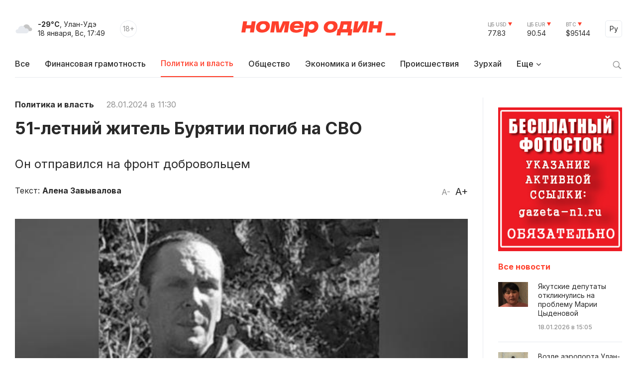

--- FILE ---
content_type: text/html; charset=windows-1251
request_url: https://gazeta-n1.ru/news/politics/130200/
body_size: 11014
content:

<!doctype html>
<html class="no-js" lang="ru">
<head>
  <meta charset="utf-8">
  <meta name="viewport" content="width=device-width, initial-scale=1">
  <meta http-equiv="Content-Type" content="text/html; charset=windows-1251" />
  <meta http-equiv="Content-Language" content="ru" />

  <meta name="image" content="https://gazeta-n1.ru/upload/iblock/aa3/ug6k2yzctm8eb7mhdpy4am2dxvsyk9dh.JPG" />

  <meta property="og:type" content="website">
  <meta property="og:locale" content="ru_RU" />
  <meta property="og:title" content="51-летний житель Бурятии погиб на СВО"/>
  <meta property="og:url" content="https://gazeta-n1.ru/news/politics/130200/"/>
  <meta property="og:image" content="https://gazeta-n1.ru/upload/iblock/aa3/ug6k2yzctm8eb7mhdpy4am2dxvsyk9dh.JPG"/>
  <meta property="og:image:secure_url" content="https://gazeta-n1.ru/upload/iblock/aa3/ug6k2yzctm8eb7mhdpy4am2dxvsyk9dh.JPG"/>
  <meta property="og:image:width" content="977"/>
  <meta property="og:image:height" content="977"/>
  <meta property="og:description" content="Он отправился на фронт добровольцем" />
  <meta property="fb:app_id" content="1472448409714082"/>
  <meta name="description" content="Он отправился на фронт добровольцем" />
  <meta name="keywords" content="51-летний житель Бурятии погиб на СВО" />
  <meta name="author" content="Номер один" />

  <meta name="twitter:card" content="summary_large_image">
  <meta name="twitter:site" content="@Gazeta_n1" />
  <meta name="twitter:creator" content="@Gazeta_n1" />
  <meta name="twitter:title" content="51-летний житель Бурятии погиб на СВО" />
  <meta name="twitter:description" content="Он отправился на фронт добровольцем" />
  <meta name="twitter:image" content="https://gazeta-n1.ru/upload/iblock/aa3/ug6k2yzctm8eb7mhdpy4am2dxvsyk9dh.JPG">

  <link rel="image_src" href="https://gazeta-n1.ru/upload/iblock/aa3/ug6k2yzctm8eb7mhdpy4am2dxvsyk9dh.JPG"/>
  <link rel="shortcut icon" type="image/x-icon" href="/favicon.ico" />

  <link rel="manifest" href="/site.webmanifest">
  <link rel="apple-touch-icon" href="/apple-touch-icon.png">

  <link rel="preconnect" href="https://fonts.googleapis.com">
  <link rel="preconnect" href="https://fonts.gstatic.com" crossorigin>
  <link href="https://fonts.googleapis.com/css2?family=Inter:wght@100;200;300;400;500;600;700;800;900&display=swap" rel="stylesheet">

  <link rel="stylesheet" href="/js/owl-carousel/assets/owl.carousel.min.css">
  <link rel="stylesheet" href="/js/owl-carousel/assets/owl.theme.default.min.css">

  <link rel="stylesheet" href="/css/normalize.css">
  <link rel="stylesheet" href="/css/main-111.css">

  <script src="https://cdnjs.cloudflare.com/ajax/libs/jquery/3.6.0/jquery.min.js" integrity="sha512-894YE6QWD5I59HgZOGReFYm4dnWc1Qt5NtvYSaNcOP+u1T9qYdvdihz0PPSiiqn/+/3e7Jo4EaG7TubfWGUrMQ==" crossorigin="anonymous" referrerpolicy="no-referrer"></script>
    <script src="https://yastatic.net/share2/share.js"></script>

  <meta name="theme-color" content="#fafafa">

  <!-- <script src="https://api-maps.yandex.ru/2.1/?apikey=c92b450e-de6c-45b9-bccb-0c9caea3efc7&lang=ru_RU&coordorder=longlat" type="text/javascript"></script> -->

  <script type="application/ld+json">
  {
    "@context" : "http://schema.org",
    "@type" : "Organization",
    "name" : "Номер один Улан-Удэ - Новости Бурятии",
    "url" : "https://gazeta-n1.ru/",
    "sameAs" : [
      "https://vk.com/gazetano",
      "https://www.facebook.com/%D0%9D%D0%BE%D0%BC%D0%B5%D1%80-%D0%9E%D0%B4%D0%B8%D0%BD-514197535414861/",
      "https://twitter.com/Gazeta_n1",
      "https://www.youtube.com/channel/UCcR5iSYURtWqyvofJ5-c6Pw",
      "https://ok.ru/nomerodi"
    ]
  }
  </script>

  <meta http-equiv="Content-Type" content="text/html; charset=windows-1251" />
<meta name="keywords" content="51-летний житель Бурятии погиб на СВО" />
<meta name="description" content="Он отправился на фронт добровольцем" />
<link href="/bitrix/cache/css/s1/v2021/page_225d37c0e49772b4662f4c5cdff1804c/page_225d37c0e49772b4662f4c5cdff1804c_v1.css?17587730591101" type="text/css"  rel="stylesheet" />
<link href="/bitrix/cache/css/s1/v2021/template_bdbb804861cbd9f930c5a644905a24ba/template_bdbb804861cbd9f930c5a644905a24ba_v1.css?1758773059945" type="text/css"  data-template-style="true" rel="stylesheet" />
<script  src="/bitrix/cache/js/s1/v2021/template_d1629b785434826b16272c03c048055c/template_d1629b785434826b16272c03c048055c_v1.js?17587730593347"></script>
<script type="text/javascript">var _ba = _ba || []; _ba.push(["aid", "a175210431526b1c8af4608cc9784cb5"]); _ba.push(["host", "gazeta-n1.ru"]); (function() {var ba = document.createElement("script"); ba.type = "text/javascript"; ba.async = true;ba.src = (document.location.protocol == "https:" ? "https://" : "http://") + "bitrix.info/ba.js";var s = document.getElementsByTagName("script")[0];s.parentNode.insertBefore(ba, s);})();</script>


  <title>51-летний житель Бурятии погиб на СВО</title>
</head>

<body>

  
  <div class="wrapper">
    <div class="content">
                  <div class='HeaderBanner'>
            </div>
            <div class='HeaderBannerFixed'>
            </div>
    </div>
    <div id="headerFake"></div>
    <div id="header">
      <div class="content">
      <div class="Header">
        <div class="HeaderMobileMenu">
          <a href="javascript:void(0);" class="HeaderMobileMenu__Toggle"></a>
          <div class="MainMenuMobile">
            <div class="content">


<div class="MainMenuMobile__Cols clearfix">
  <div class="MainMenuMobile__Col">
    <div class="MainMenuMobile__Item">
      <a href="/news/"><b>Все новости</b></a>
    </div>
    <div class="MainMenu__Item">
      <a href="/projects/finansovaya-gramotnost/">Финансовая грамотность</a>
    </div>
    
    <div class="MainMenuMobile__Item MainMenuMobile__Item--active">
      <a href="/news/politics/">Политика и власть</a>
    </div>
    <div class="MainMenuMobile__Item">
      <a href="/news/society/">Общество</a>
    </div>
    <div class="MainMenuMobile__Item">
      <a href="/news/business/">Экономика и бизнес</a>
    </div>
    <div class="MainMenuMobile__Item">
      <a href="/news/incidents/">Происшествия</a>
    </div>
    <div class="MainMenuMobile__Item">
      <a href="/news/culture/">Культура</a>
    </div>
    <div class="MainMenuMobile__Item">
      <a href="/news/sport/">Спорт</a>
    </div>
  </div>
  <div class="MainMenuMobile__Col">
    <div class="MainMenuMobile__Item">
      <a href="/projects/"><b>Проекты</b></a>
    </div>
    <div class="MainMenuMobile__Item">
      <a href="/tests/">Тесты</a>
    </div>
    <div class="MainMenuMobile__Item">
      <a href="https://uulen.gazeta-n1.ru/" target="_blank">Словарь</a>
    </div>
  </div>
  <div class="MainMenuMobile__Col">
    <div class="MainMenuMobile__Item">
      <a href="/zurkhay/"><b>Зурхай</b></a>
    </div>
    <div class="MainMenuMobile__Item">
      <a href="/afisha/"><b>Афиша</b></a>
    </div>
    <div class="MainMenuMobile__Item">
      <a href="/stock/"><b>Фотосток</b></a>
    </div>
    <div class="MainMenuMobile__Item">
      <a href="/archive/"><b>Архив газеты</b></a>
    </div>
    <div class="MainMenuMobile__Item">
      <a href="/contacts/"><b>Контакты</b></a>
    </div>
  </div>
</div>
            </div>
            <div class="MainMenuMobile__Bottom">
              <div class="content">
                <div class="MainMenuMobile__BottomCols">
                  <div class="MainMenuMobile__BottomCol">
                    <div class="Currency Currency--down">
                      <div class="Currency__Title">ЦБ USD</div>
                      <div class="Currency__Value">77.83</div>
                    </div>
                    <div class="Currency Currency--down">
                      <div class="Currency__Title">ЦБ EUR</div>
                      <div class="Currency__Value">90.54</div>
                    </div>
                    <div class="Currency Currency--down">
                      <div class="Currency__Title">BTC</div>
                      <div class="Currency__Value">$95144</div>
                    </div>
                                      </div>
                  <div class="MainMenuMobile__BottomCol">
                    <div class="MainMenuMobile__Search">
                      <div class="MainMenuMobile__SearchForm">
                        <form action="/search/" method='GET'>
                          <input class="MainMenuMobile__SearchInput" type="text" name="q" value='' placeholder="Поиск" />
                          <button type="submit" class="MainMenuMobile__SearchButton">Найти</button>
                        </form>
                      </div>
                    </div>
                  </div>
                </div>
              </div>
            </div>
          </div>

        </div>
        <div class="HeaderLeft">
          <div class="HeaderWeather">
            <div class="HeaderWeather__Icon">
                            <img src="/img/icon-weather-5.svg" alt="облачно с прояснениями" />
            </div>
            <div class="HeaderWeather__Text">
              <strong>-29°C</strong>, Улан-Удэ<br />
              <nobr>18 января, Вс, 17:49</nobr>
            </div>
          </div>
          <div class="HeaderAge">18+</div>
        </div>
        <a href="/" class="HeaderLogo">Номер один</a>
        <div class="HeaderRight">
          <div class="Currency Currency--down">
            <div class="Currency__Title">ЦБ USD</div>
            <div class="Currency__Value">77.83</div>
          </div>
          <div class="Currency Currency--down">
            <div class="Currency__Title">ЦБ EUR</div>
            <div class="Currency__Value">90.54</div>
          </div>
          <div class="Currency Currency--down">
            <div class="Currency__Title">BTC</div>
            <div class="Currency__Value">$95144</div>
          </div>
          <div class="Language">
            <a href="javascript:void(0);" class="Language__Toggle">Ру</a>

<div id="translate">
<div id="google_translate_element"></div><script type="text/javascript">
function googleTranslateElementInit() {
  new google.translate.TranslateElement({pageLanguage: 'ru', layout: google.translate.TranslateElement.InlineLayout.SIMPLE, autoDisplay: false, gaTrack: true, gaId: 'UA-63379552-1'}, 'google_translate_element');
}
</script>
<script type="text/javascript" src="//translate.google.com/translate_a/element.js?cb=googleTranslateElementInit"></script>
</div>

          </div>
        </div>
      </div>


<div class="MainMenu">
  <div class="MainMenu__Items">
    <div class="MainMenu__Item">
      <a href="/">Все</a>
    </div>

    <div class="MainMenu__Item">
      <a href="/projects/finansovaya-gramotnost/">Финансовая грамотность</a>
    </div>

    <div class="MainMenu__Item MainMenu__Item--active">
      <a href="/news/politics/">Политика и власть</a>
    </div>
    <div class="MainMenu__Item">
      <a href="/news/society/">Общество</a>
    </div>
    <div class="MainMenu__Item">
      <a href="/news/business/">Экономика и бизнес</a>
    </div>
    <div class="MainMenu__Item">
      <a href="/news/incidents/">Происшествия</a>
    </div>
    <div class="MainMenu__Item">
      <a href="/zurkhay/">Зурхай</a>
    </div>
    <div class="MainMenu__Item MainMenu__Item--parent">
      <a href="javascript:void(0);">Еще</a>
      <div class="MainMenu__Subitems">

    <div class="MainMenu__Item">
      <a href="/news/culture/">Культура</a>
    </div>
    <div class="MainMenu__Item">
      <a href="/news/sport/">Спорт</a>
    </div>

        <div class="MainMenu__Subitem">
          <a href="/projects/">Проекты</a>
        </div>
        <div class="MainMenu__Subitem">
          <a href="/afisha/">Афиша</a>
        </div>
        <div class="MainMenu__Subitem">
          <a href="/stock/">Фотосток</a>
        </div>
        <div class="MainMenu__Subitem">
          <a href="/tests/">Тесты</a>
        </div>
        <div class="MainMenu__Subitem">
          <a href="https://uulen.gazeta-n1.ru/" target="_blank">Словарь</a>
        </div>
        <div class="MainMenu__Subitem">
          <a href="/archive/">Архив газеты</a>
        </div>
        <div class="MainMenu__Subitem">
          <a href="/contacts/">Контакты</a>
        </div>
      </div>
    </div>
  </div>
  <div class="MainMenu__Search">
    <a href="javascript:void(0);" class="MainMenu__SearchIcon"></a>
    <div class="MainMenu__SearchForm">
      <form action="/search/" method='GET'>
        <input class="MainMenu__SearchInput" type="text" name="q" value='' placeholder="Поиск" />
        <button type="submit" class="MainMenu__SearchButton">Найти</button>
      </form>
    </div>
  </div>
</div>      </div>
    </div>
    <div class="content">


    </div>


<div class="ajax-next-target">

<div class="content mb80">
  <div class="Cols">
    <div class="Cols__Main">



  
<article id="news-detail-view" class="news-detail" itemscope="" itemtype="http://schema.org/NewsArticle">

<div itemprop="publisher" itemscope="" itemtype="https://schema.org/Organization">
  <meta itemprop="name" content="Номер Один">
  <div itemprop="logo" itemscope="" itemtype="https://schema.org/ImageObject">
    <meta itemprop="url" content="https://gazeta-n1.ru/images/n1-logo-1000.jpg">
    <meta itemprop="width" content="977">
    <meta itemprop="height" content="977">
  </div>
  <link itemprop="sameAs" href="https://gazeta-n1.ru">
</div>
<meta itemprop="mainEntityOfPage" content="https://gazeta-n1.ru/news/politics/130200/">

<div class="PageMeta">
      <a href="/news/politics/" class="PageMeta__Section">Политика и власть</a>
        <span class="PageMeta__Date">28.01.2024 в 11:30</span>
  </div>

<h1 class="PageTitle">51-летний житель Бурятии погиб на СВО</h1>

  <div class="PageSubtitle">Он отправился на фронт добровольцем</div>

<div class="PageControl">
  <a href="javascript:void(0);" class="PageControl__Font PageControl__Font--minus" data-type="minus">A-</a>
  <a href="javascript:void(0);" class="PageControl__Font PageControl__Font--plus" data-type="plus">A+</a>
</div>

  <div class="PageMeta">
    Текст: <b><a class="PageMeta__Author" href="/news/author.php?author=Алена Завывалова">Алена Завывалова</a></b>
  </div>

<div class="clearfix"></div>

  <figure class="PagePicture">
    <meta itemprop="representativeOfPage" content="true">
    <meta itemprop="url" content="https://gazeta-n1.ru/upload/iblock/aa3/ug6k2yzctm8eb7mhdpy4am2dxvsyk9dh.JPG">
    <meta itemprop="width" content="562">
    <meta itemprop="height" content="441">
    <img src="/upload/iblock/aa3/ug6k2yzctm8eb7mhdpy4am2dxvsyk9dh.JPG" alt="51-летний житель Бурятии погиб на СВО" title="51-летний житель Бурятии погиб на СВО" itemprop="associatedMedia image" />
      </figure>

<div class="Page">
  <div class="PageSocial">

    
    <div id="ya-share2-130200"></div>

<script>
Ya.share2('ya-share2-130200', {
    theme: {
      services: "vkontakte,odnoklassniki,telegram,viber,whatsapp",
      limit: 5,
      size: 'l',
      curtain: true,
      shape: 'round',
      direction: 'vertical',
      moreButtonType: 'short',
    },
    content: {
      url: 'https://gazeta-n1.ru/news/politics/130200/',
      title: '51-летний житель Бурятии погиб на СВО',
      description: 'Он отправился на фронт добровольцем',
      image: 'https://gazeta-n1.ru/upload/iblock/aa3/ug6k2yzctm8eb7mhdpy4am2dxvsyk9dh.JPG'
    }
});
</script>

  </div>
  <div class="PageContent PageContent--700" data-fs="24">
    <p>
	 Уроженец Джидинского района Андрей Борисович Тугаринов погиб в ходе спецоперации. Об этом рассказали в районной группе ВК.
</p>
<p>
	 Андрей Борисович родился 13 августа 1972 года в селе&nbsp;Белоозёрск Джидинского района. Был третьим ребенком в семье. В 1987 году окончил Нижнеторейскую школу. После выпуска поступил в многопрофильный техникум села Петропавловка. После обучения в техникуме в 1991 году отправился на военную службу в ряды Советской армии в Сосновый бор. По окончанию прохождения службы работал в совхозе «Нижнеторейский».
</p>
<p>
</p>
<blockquote>
	<p>
		 «Ушел добровольцем на СВО в августе 2023 года. Андрей был добрым, отзывчивым, ответственным и трудолюбивым человеком. Всегда был вежлив, обходителен к людям», <br>
 <br>
 <b>- пишут о нем.</b><br>
	</p>
</blockquote>
<p>
</p>
<p>
	 Погиб 14 января 2024 года. У Андрея остались два брата. Прощание прошло накануне, 27 января, в селе Нижний Торей. <br>
 <br>
 <br>
 <i>Фото: группа ВК "Джидинский район"</i><br>
 <br>
 <br>
</p>

        <!--
        -->
    
      


                <div class="Tags">
        <div class="Tags__Title">Теги</div>
                  <a href="/tags/?tags=СВО" class="Tags__Item">СВО</a>
                  <a href="/tags/?tags= погибшие в Украине" class="Tags__Item"> погибшие в Украине</a>
                  <a href="/tags/?tags= некролог" class="Tags__Item"> некролог</a>
              </div>
    
    <div class="PageSocialMobile">

      
      <div id="ya-share2-130200-mobile"></div>

<script>
Ya.share2('ya-share2-130200-mobile', {
    theme: {
      services: "vkontakte,odnoklassniki,telegram,viber,whatsapp",
      limit: 4,
      size: 'l',
      curtain: true,
      shape: 'round',
      // direction: 'vertical',
      moreButtonType: 'short',
    },
    content: {
      url: 'https://gazeta-n1.ru/news/politics/130200/',
      title: '51-летний житель Бурятии погиб на СВО',
      description: 'Он отправился на фронт добровольцем',
      image: 'https://gazeta-n1.ru/upload/iblock/aa3/ug6k2yzctm8eb7mhdpy4am2dxvsyk9dh.JPG'
    }
});
</script>

    </div>

  </div>
</div>



</article>
		</div>
    <div class="Cols__Right">
            <div class='AsideBanner' data-id='news_detail_0_0'>
            </div>
            <div class='AsideBanner' data-id='news_detail_0_1'>
            </div>
            <div class='AsideBanner' data-id='news_detail_0_2'>
            </div>
            <div class='AsideBanner' data-id='news_detail_0_3'>
            </div>
            <div class='AsideBanner' data-id='news_detail_0_4'>
      <div class="banner flex banner-click" data-banner-id="124">
<noindex><a href="https://gazeta-n1.ru/stock/" target="_blank"  rel="nofollow"><img alt="" title="" src="/upload/rk/a93/662jonda9xfo4qmjphsojcm7vxrf2952.jpg" width="240" height="279" style="border:0;" /></a></noindex></div>
      </div>
      
      <h3 class="AsideHeader">Все новости</h3>


<div class="AsideNewsList">
	    <a href="/news/society/157094/" class="AsideNewsList__Item">
              <div class="AsideNewsList__ItemImg" style="background: url('/upload/iblock/3d3/b1a102ql1zkxwotxqob2y380en8ro6jp.jpg') no-repeat center center;"></div>
            <div class="AsideNewsList__ItemText">
        <div class="AsideNewsList__ItemTitle">Якутские депутаты откликнулись на проблему Марии Цыденовой</div>
        <div class="AsideNewsList__ItemMeta">
          <span class="AsideNewsList__ItemTime">18.01.2026 в 15:05</span>
        </div>
      </div>
    </a>
	    <a href="/news/society/157093/" class="AsideNewsList__Item">
              <div class="AsideNewsList__ItemImg" style="background: url('/upload/iblock/1e2/t50jpu1hdduff7pot08n799jnb9ajnkz.jpg') no-repeat center center;"></div>
            <div class="AsideNewsList__ItemText">
        <div class="AsideNewsList__ItemTitle">Возле аэропорта Улан-Батора построят город-спутник «Аэротрополис»</div>
        <div class="AsideNewsList__ItemMeta">
          <span class="AsideNewsList__ItemTime">18.01.2026 в 14:34</span>
        </div>
      </div>
    </a>
	    <a href="/news/society/157092/" class="AsideNewsList__Item">
              <div class="AsideNewsList__ItemImg" style="background: url('/upload/iblock/e11/q3gwj57ra3st9j49jpe96jdmqiyp9zxc.jpg') no-repeat center center;"></div>
            <div class="AsideNewsList__ItemText">
        <div class="AsideNewsList__ItemTitle">В Улан-Удэ аномальные морозы продолжатся всю неделю</div>
        <div class="AsideNewsList__ItemMeta">
          <span class="AsideNewsList__ItemTime">18.01.2026 в 14:32</span>
        </div>
      </div>
    </a>
	    <a href="/news/society/156983/" class="AsideNewsList__Item AsideNewsList__Item--big">
              <div class="AsideNewsList__ItemImg" style="background: url('/upload/iblock/136/p2s3zryct19bpc7k8ounqiej170q9ur1.jpg') no-repeat center center;"></div>
            <div class="AsideNewsList__ItemText">
        <div class="AsideNewsList__ItemTitle">Жители Бурятии возмущены внедрением системы чаевых</div>
        <div class="AsideNewsList__ItemMeta">
          <span class="AsideNewsList__ItemTime">18.01.2026 в 08:00</span>
        </div>
      </div>
    </a>
	    <a href="/news/society/156981/" class="AsideNewsList__Item">
              <div class="AsideNewsList__ItemImg" style="background: url('/upload/iblock/7d6/l3fnxu4bunw2h1915g5mwwpv33y2rsan.jpg') no-repeat center center;"></div>
            <div class="AsideNewsList__ItemText">
        <div class="AsideNewsList__ItemTitle">В Бурятии пропала домашняя ворона </div>
        <div class="AsideNewsList__ItemMeta">
          <span class="AsideNewsList__ItemTime">18.01.2026 в 07:00</span>
        </div>
      </div>
    </a>
	    <a href="/news/society/157068/" class="AsideNewsList__Item AsideNewsList__Item--cover">
              <div class="AsideNewsList__ItemImg" style="background: url('/upload/iblock/57a/fze5og5bydjpqycc5rbzlushemk7plpx.jpg') no-repeat center center;"></div>
            <div class="AsideNewsList__ItemText">
        <div class="AsideNewsList__ItemTitle">Гороскоп для жителей Бурятии на 18 января 2026 года </div>
        <div class="AsideNewsList__ItemMeta">
          <span class="AsideNewsList__ItemTime">18.01.2026 в 06:02</span>
        </div>
      </div>
    </a>
	    <a href="/news/society/157048/" class="AsideNewsList__Item">
              <div class="AsideNewsList__ItemImg" style="background: url('/upload/iblock/e96/6kvpqop0w82dtbfponr8nax62z0oly7c.jpg') no-repeat center center;"></div>
            <div class="AsideNewsList__ItemText">
        <div class="AsideNewsList__ItemTitle">В районе Бурятии отменили Крещенские погружения в прорубь</div>
        <div class="AsideNewsList__ItemMeta">
          <span class="AsideNewsList__ItemTime">17.01.2026 в 17:05</span>
        </div>
      </div>
    </a>
	    <a href="/news/society/157044/" class="AsideNewsList__Item">
              <div class="AsideNewsList__ItemImg" style="background: url('/upload/iblock/a7e/iwr8rnypdz3p4vot7tk8xa4pwsu0eoay.jpg') no-repeat center center;"></div>
            <div class="AsideNewsList__ItemText">
        <div class="AsideNewsList__ItemTitle">Хирург Бурятии рассказал, как уберечь детей от обморожения</div>
        <div class="AsideNewsList__ItemMeta">
          <span class="AsideNewsList__ItemTime">17.01.2026 в 16:38</span>
        </div>
      </div>
    </a>
	    <a href="/news/society/157039/" class="AsideNewsList__Item">
              <div class="AsideNewsList__ItemImg" style="background: url('/upload/iblock/1aa/ymmhwr40e7g7o6dvv69twq0ry3hjsibl.jpg') no-repeat center center;"></div>
            <div class="AsideNewsList__ItemText">
        <div class="AsideNewsList__ItemTitle">Полпредство Бурятии в Москве вступилось за землячку</div>
        <div class="AsideNewsList__ItemMeta">
          <span class="AsideNewsList__ItemTime">17.01.2026 в 15:29</span>
        </div>
      </div>
    </a>
	    <a href="/news/society/157038/" class="AsideNewsList__Item">
              <div class="AsideNewsList__ItemImg" style="background: url('/upload/iblock/0c5/02md2289uab5ptzddo5stfx4iai49n0v.jpg') no-repeat center center;"></div>
            <div class="AsideNewsList__ItemText">
        <div class="AsideNewsList__ItemTitle">Богатейшая Иркутская область оказалась в долговой яме</div>
        <div class="AsideNewsList__ItemMeta">
          <span class="AsideNewsList__ItemTime">17.01.2026 в 13:02</span>
        </div>
      </div>
    </a>
	</div>
<div class='AsideBanner' data-id='news_detail_0_0'>
</div>
<div class='AsideBanner' data-id='news_detail_0_1'>
</div>
<div class='AsideBanner' data-id='news_detail_0_2'>
</div>
<div class='AsideBanner' data-id='news_detail_0_3'>
</div>
<div class='AsideBanner' data-id='news_detail_0_4'>
</div>


<a href="/zurkhay/" class="AsideCard AsideCard--h180" style="background: url('/img/zurkhay.jpg') no-repeat center center;">
  <div class="AsideCard__Title">ЗУРХАЙ</div>
  <div class="AsideCard__Meta">с 14 по 20 января</div>
</a>
<div class='AsideBanner' data-id='news_detail_0_0'>
</div>
<div class='AsideBanner' data-id='news_detail_0_1'>
</div>
<div class='AsideBanner' data-id='news_detail_0_2'>
</div>
<div class='AsideBanner' data-id='news_detail_0_3'>
</div>
<div class='AsideBanner' data-id='news_detail_0_4'>
</div>

    </div>
  </div>
</div>

<div class="Section Section--gray_40 mb80">
  <div class="content">
    <h2 class="SectionHeader">Читайте также</h2>



<div>
  <div class="NewsGrid NewsGrid--4 NewsGrid--img-h165 NewsGrid--theme-light NewsGrid--scroll js-ajax-content">	
	          <div class="NewsGrid__Item">
                  <a href="/news/politics/156994/" class="NewsGrid__ItemImgWrapper">
            <div class="NewsGrid__ItemImg" style="background: url('/upload/iblock/36e/caes2kgnlsf3140iaj9mcvph8a230b14.jpg') no-repeat center center;"></div>
          </a>
                <div class="NewsGrid__ItemText">
          <a href="/news/politics/156994/" class="NewsGrid__ItemTitle">Лидер партии «Новые люди» призвал Госдуму отказаться от новых налогов и блокировок соцсетей </a>
                      <div class="NewsGrid__ItemPreview">Люди устали от запретительных мер, считает Алексей Нечаев</div>
                                <div class="NewsGrid__ItemMeta">
              <span class="NewsGrid__ItemTime">16.01.2026 в 09:06</span>
            </div>
                  </div>
      </div>
    	          <div class="NewsGrid__Item">
                  <a href="/news/politics/156874/" class="NewsGrid__ItemImgWrapper">
            <div class="NewsGrid__ItemImg" style="background: url('/upload/iblock/303/izopm62nuggzvasa74nalhv8wl4o2zq1.jpg') no-repeat center center;"></div>
          </a>
                <div class="NewsGrid__ItemText">
          <a href="/news/politics/156874/" class="NewsGrid__ItemTitle">В Бурятии назначили начальника нового государственного юридического бюро</a>
                      <div class="NewsGrid__ItemPreview">Должность заняла выпускница федеральной кадровой программы «Муравьёв-Амурский 2030»</div>
                                <div class="NewsGrid__ItemMeta">
              <span class="NewsGrid__ItemTime">13.01.2026 в 15:37</span>
            </div>
                  </div>
      </div>
    	          <div class="NewsGrid__Item">
                  <a href="/news/politics/156792/" class="NewsGrid__ItemImgWrapper">
            <div class="NewsGrid__ItemImg" style="background: url('/upload/iblock/d27/juy9n7emagifwi5clnhzqq7ogsi355cr.jpg') no-repeat center center;"></div>
          </a>
                <div class="NewsGrid__ItemText">
          <a href="/news/politics/156792/" class="NewsGrid__ItemTitle">Объем товарооборота Монголии с Китаем за 10 лет вырос в 16 раз</a>
                      <div class="NewsGrid__ItemPreview">Китай занял 80&#37; внешнеторговых операций страны&nbsp;&nbsp;</div>
                                <div class="NewsGrid__ItemMeta">
              <span class="NewsGrid__ItemTime">11.01.2026 в 14:01</span>
            </div>
                  </div>
      </div>
    	          <div class="NewsGrid__Item">
                  <a href="/news/politics/156552/" class="NewsGrid__ItemImgWrapper">
            <div class="NewsGrid__ItemImg" style="background: url('/upload/iblock/e86/gjsls3afejzoeeu89112dkf10u1quegr.jpg') no-repeat center center;"></div>
          </a>
                <div class="NewsGrid__ItemText">
          <a href="/news/politics/156552/" class="NewsGrid__ItemTitle">Политические итоги года в Бурятии</a>
                      <div class="NewsGrid__ItemPreview">Чистка, провалы и новые лица у штурвала</div>
                                <div class="NewsGrid__ItemMeta">
              <span class="NewsGrid__ItemTime">30.12.2025 в 06:00</span>
            </div>
                  </div>
      </div>
    	  </div>
  </div>  </div>
</div>

</div>


  <div class="ShowMore js-ajax-next" data-page="/news/politics/130199/?ajax=Y">
    <a href="/news/politics/130199/?ajax=Y" class="ShowMore__Button">Следующая новость</a>
  </div>

    <div class="Footer">
      <div class="content">
        <div class="Footer__Cols">
          <div class="Footer__Left">
            <a href="/" class="FooterLogo">Номер один</a>
            <div class="Footer__Social">
              <div class="Footer__SocialHeader">Следите за новостями в соцсетях:</div>
              <div class="Footer__SocialItems">
                <a href="https://vk.com/gazetano" class="Footer__SocialItem Footer__SocialItem--vkontakte" target="_blank"></a>
                <a href="https://t.me/nomer_odin_news" class="Footer__SocialItem Footer__SocialItem--telegram" target="_blank"></a>
                <a href="https://ok.ru/nomerodi" class="Footer__SocialItem Footer__SocialItem--odnoklassniki" target="_blank"></a>
                <a href="https://zen.yandex.ru/gazeta-n1.ru" class="Footer__SocialItem Footer__SocialItem--zen" target="_blank"></a>
              </div>
            </div>
          </div>
          <div class="Footer__Center">
            <div class="Footer__Contacts">
              <div class="Footer__ContactsTitle">Редакция сайта:</div>
              <div class="Footer__ContactsItem">Тел.: +7 (3012) 23-59-30</div>
              <div class="Footer__ContactsItem">Почта: <a href="mailto:info@gazeta-n1.ru" class="link link--red">info@gazeta-n1.ru</a></div>
            </div>
            <div class="Footer__Contacts">
              <div class="Footer__ContactsTitle">Реклама на сайте и в газете:</div>
              <div class="Footer__ContactsItem">Тел.: +7 (3012) 23-55-56</div>
              <div class="Footer__ContactsItem">Почта: <a href="mailto:gazetan1@gmail.com" class="link link--red">gazeta-n1@yandex.ru</a></div>
            </div>
          </div>
          <div class="Footer__Right">
            <div>
              <!-- <a href="/contacts/" class="Button">Предложить новость</a>-->
            </div>
            <div class="CopyrightsText">
              &copy; 2012 — 2026<br />
              Редакция газеты GAZETA-N1.RU<br />
              Все права защищены.
            </div>
          </div>
        </div>
      </div>
    </div>
    <div class="FooterTablet">
      <div class="content">
        <div class="FooterTablet__Cols">
          <div class="FooterTablet__Left">
            <a href="/" class="FooterLogo">Номер один</a>
          </div>
          <div class="FooterTablet__Right">
            <div>
              <!--<a href="/contacts/" class="Button">Предложить новость</a>-->
            </div>
          </div>
        </div>
        <div class="FooterTablet__Cols">
          <div class="FooterTablet__Left">
            <div class="Footer__Social">
              <div class="Footer__SocialHeader">Следите за новостями в соцсетях:</div>
              <div class="Footer__SocialItems">
                <a href="https://t.me/nomer_odin_news" class="Footer__SocialItem Footer__SocialItem--telegram" target="_blank"></a>
                <a href="https://vk.com/gazetano" class="Footer__SocialItem Footer__SocialItem--vkontakte" target="_blank"></a>
                <a href="https://www.youtube.com/channel/UCcR5iSYURtWqyvofJ5-c6Pw" class="Footer__SocialItem Footer__SocialItem--youtube" target="_blank"></a>
                <a href="https://ok.ru/nomerodi" class="Footer__SocialItem Footer__SocialItem--odnoklassniki" target="_blank"></a>
                <a href="https://zen.yandex.ru/gazeta-n1.ru" class="Footer__SocialItem Footer__SocialItem--zen" target="_blank"></a>
              </div>
            </div>
          </div>
          <div class="FooterTablet__Right">
            <div class="CopyrightsText">
              &copy; 2012 — 2026<br />
              Редакция газеты GAZETA-N1.RU<br />
              Все права защищены.
            </div>
          </div>
        </div>
        <div class="FooterTablet__Cols">
          <div class="FooterTablet__Left">
            <div class="Footer__Contacts">
              <div class="Footer__ContactsTitle">Редакция сайта:</div>
              <div class="Footer__ContactsItem">Тел.: +7 (3012) 297-046</div>
              <div class="Footer__ContactsItem">Почта: <a href="mailto:info@gazeta-n1.ru" class="link link--red">info@gazeta-n1.ru</a></div>
            </div>
          </div>
          <div class="FooterTablet__Right">
            <div class="Footer__Contacts">
              <div class="Footer__ContactsTitle">Реклама на сайте и в газете:</div>
              <div class="Footer__ContactsItem">Тел.: +7 (3012) 297-057 </div>
              <div class="Footer__ContactsItem">Почта: <a href="mailto:gazetan1@gmail.com" class="link link--red">gazeta-n1@yandex.ru</a></div>
            </div>
          </div>
        </div>
      </div>
    </div>

    <div class="Copyrights">
      <div class="content">
        <div class="Footer__Cols">
          <div class="Footer__Left">
            <div class="CopyrightsLicense">Свидетельство о регистрации средства массовой информации Эл №ФС77-62128 от 17.06.2015г. выдано СМИ GAZETA-N1.RU Федеральной службой по надзору в сфере связи, информационных технологий и массовых коммуникаций (Роскомнадзор). Полная или частичная публикация материалов СМИ GAZETA-N1.RU  разрешена только с письменного разрешения редакции! При цитировании материалов прямая активная ссылка на www.gazeta-n1.ru обязательна. Для печатных материалов указывать: СМИ GAZETA-N1.RU</div>
          </div>
          <div class="Footer__Center">
            <div class="CopyrightsText">
              Главный редактор: А.А. Субботин<br />
              Учредитель: ООО “Тори-пресс”<br />
              Адрес: 670031 г. Улан-Удэ, ул. Терешковой, 7<br />
              <a href='/privacy/' class="link link--red">Политика в отношении обработки персональных данных</a>
            </div>
            <div class="CopyrightsDeveloper display--tablet">Дизайн и разработка — <a href='https://nanzat.ru' target='_blank'>nanzat.ru</a></div>
            <div class="FooterCounters">

  <!-- begin of Top100 code -->

<script id="top100Counter" type="text/javascript" src="//counter.rambler.ru/top100.jcn?2675087"></script>
 <noscript> <a href="//top100.rambler.ru/navi/2675087/" > <img src="//counter.rambler.ru/top100.cnt?2675087" alt="Rambler's Top100" border="0"  /> </a> </noscript>
<!-- end of Top100 code -->


<!--LiveInternet counter--><script type="text/javascript"><!--
document.write("<a href='//www.liveinternet.ru/stat/gazeta-n1.ru/' "+
"target=_blank><img src='//counter.yadro.ru/hit?t14.1;r"+
escape(document.referrer)+((typeof(screen)=="undefined")?"":
";s"+screen.width+"*"+screen.height+"*"+(screen.colorDepth?
screen.colorDepth:screen.pixelDepth))+";u"+escape(document.URL)+
";"+Math.random()+
"' alt='' title='LiveInternet: показано число просмотров за 24"+
" часа, посетителей за 24 часа и за сегодня' "+
"border='0' width='88' height='31'><\/a>")
//--></script><!--/LiveInternet-->


<!-- Yandex.Metrika counter -->
<script type="text/javascript" >
   (function(m,e,t,r,i,k,a){m[i]=m[i]||function(){(m[i].a=m[i].a||[]).push(arguments)};
   m[i].l=1*new Date();k=e.createElement(t),a=e.getElementsByTagName(t)[0],k.async=1,k.src=r,a.parentNode.insertBefore(k,a)})
   (window, document, "script", "https://mc.yandex.ru/metrika/tag.js", "ym");

   ym(30547047, "init", {
        clickmap:true,
        trackLinks:true,
        accurateTrackBounce:true
   });
</script>
<noscript><div><img src="https://mc.yandex.ru/watch/30547047" style="position:absolute; left:-9999px;" alt="" /></div></noscript>
<!-- /Yandex.Metrika counter -->


            </div>
          </div>
          <div class="Footer__Right hide--tablet hide--mobile">
            <div class="CopyrightsDeveloper">Дизайн и разработка — <a href='https://nanzat.ru' target='_blank'>nanzat.ru</a></div>
          </div>
        </div>
      </div>
    </div>

  </div>

  <div id="bdModalCookie" style="display:none;">
    <div class="content">
          <div class="mb20">
            Добро пожаловать! Сообщаем Вам, что мы используем Cookie. Оставаясь на сайте, вы соглашаетесь на обработку файлов Cookie на условиях, указанных <a href='/privacy/' class="link link--red">здесь</a>. Это помогает нам улучшить работу сайта, повысить его эффективность и удобство
          </div>
          <div class="center ">
          <button class="Button Button--wide" onclick="handleCookieChoice('accepted')">Согласен</button>
        </div>
    </div>
  </div>

  <div id="scrollbar"></div>

  <script src="/js/vendor/modernizr-3.11.2.min.js"></script>
  <script src="/js/owl-carousel/owl.carousel.min.js"></script>
  <script src="/js/plugins.js"></script>
  <script src="/js/main-210.js"></script>
  <script>
  var PopUpActive = false;
  jQuery(document).ready(function () {
    $('.banner-click a').click(function(event) {
      var banner_id = $(this).closest('.banner-click').data('banner-id');
      $.post( "/ajax/rk/", { banner_id: banner_id } );
      return true;
    });
    initializeCookieBanner();
      });
  // Cookie functions
  function setCookie(name, value, days) {
      const date = new Date();
      date.setTime(date.getTime() + (days * 24 * 60 * 60 * 1000));
      const expires = "expires=" + date.toUTCString();
      document.cookie = name + "=" + value + ";" + expires + ";path=/";
  }

  function getCookie(name) {
      const cookieName = name + "=";
      const decodedCookie = decodeURIComponent(document.cookie);
      const cookies = decodedCookie.split(';');
      for(let i = 0; i < cookies.length; i++) {
          let cookie = cookies[i];
          while (cookie.charAt(0) === ' ') {
              cookie = cookie.substring(1);
          }
          if (cookie.indexOf(cookieName) === 0) {
              return cookie.substring(cookieName.length, cookie.length);
          }
      }
      return "";
  }
  function initializeCookieBanner() {
      //alert(1);
      var cookieAccept = getCookie("cookieAccept");
      console.log(cookieAccept);
      if (cookieAccept == '') {
        setTimeout( function() { if (!PopUpActive) {PopUpActive = true; $('#bdModalCookie').show().animate({height:180},200); } }, 1000);
      }
  }
  function handleCookieChoice(choice) {
      $('#bdModalCookie').hide();
      setCookie("cookieAccept", choice, 365); // 6 months = ~180 days
      // document.getElementById("cookieAccept").style.display = "none";

      // Add your tracking code here if accepted
      if (choice === 'accepted') {
          // Initialize tracking cookies/scripts
      }
  }

  </script>

</body>

</html>
